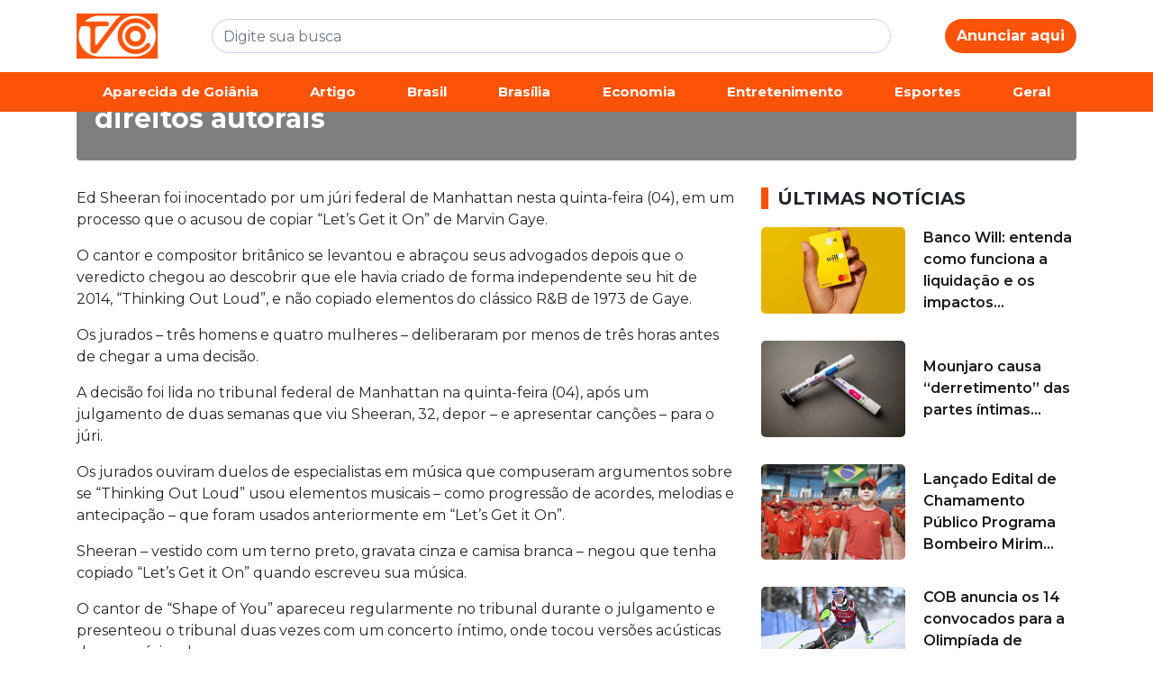

--- FILE ---
content_type: text/html; charset=UTF-8
request_url: https://tvcentroeste.com.br/entretenimento/ed-sheeran-inocentado-pelo-juri-de-nova-york-em-processo-de-direitos-autorais/
body_size: 9921
content:
<!doctype html>
<html lang="pt-BR">

<head>
    <meta UTF-8>
    <meta name="viewport" content="width=device-width, initial-scale=1, shrink-to-fit=no">

    <link rel="stylesheet" href="https://cdn.jsdelivr.net/npm/bootstrap@4.6.2/dist/css/bootstrap.min.css">

    <link rel="stylesheet" href="https://tvcentroeste.com.br/wp-content/themes/kodev-noticias/style.css">
    <link rel="stylesheet" href="https://tvcentroeste.com.br/wp-content/themes/kodev-noticias/css/uikit.css">
    <script src="https://kit.fontawesome.com/80a0ac9472.js" crossorigin="anonymous"></script>
    <link rel="stylesheet" href="https://tvcentroeste.com.br/wp-content/themes/kodev-noticias/css/owl.carousel.css">
    <link rel="stylesheet" href="https://tvcentroeste.com.br/wp-content/themes/kodev-noticias/css/owl.theme.default.css">

    <style>
        :root {
            --cor: #fd5308        }
    </style>

    <!-- Google tag (gtag.js) --> 
	<script async src="https://www.googletagmanager.com/gtag/js?id=G-LC20DJRGX2"></script>
	<script> 
		window.dataLayer = window.dataLayer || [];
		function gtag()
		{dataLayer.push(arguments);
		} gtag('js', new Date());
		gtag('config', 'G-LC20DJRGX2');
	</script>

    <title>Ed Sheeran inocentado pelo júri de Nova York em processo de direitos autorais &#8211; TV CENTROESTE</title>
<meta name='robots' content='max-image-preview:large' />
<link rel="alternate" type="application/rss+xml" title="Feed de comentários para TV CENTROESTE &raquo; Ed Sheeran inocentado pelo júri de Nova York em processo de direitos autorais" href="https://tvcentroeste.com.br/entretenimento/ed-sheeran-inocentado-pelo-juri-de-nova-york-em-processo-de-direitos-autorais/feed/" />
<link rel="alternate" title="oEmbed (JSON)" type="application/json+oembed" href="https://tvcentroeste.com.br/wp-json/oembed/1.0/embed?url=https%3A%2F%2Ftvcentroeste.com.br%2Fentretenimento%2Fed-sheeran-inocentado-pelo-juri-de-nova-york-em-processo-de-direitos-autorais%2F" />
<link rel="alternate" title="oEmbed (XML)" type="text/xml+oembed" href="https://tvcentroeste.com.br/wp-json/oembed/1.0/embed?url=https%3A%2F%2Ftvcentroeste.com.br%2Fentretenimento%2Fed-sheeran-inocentado-pelo-juri-de-nova-york-em-processo-de-direitos-autorais%2F&#038;format=xml" />
<style id='wp-img-auto-sizes-contain-inline-css' type='text/css'>
img:is([sizes=auto i],[sizes^="auto," i]){contain-intrinsic-size:3000px 1500px}
/*# sourceURL=wp-img-auto-sizes-contain-inline-css */
</style>
<style id='wp-emoji-styles-inline-css' type='text/css'>

	img.wp-smiley, img.emoji {
		display: inline !important;
		border: none !important;
		box-shadow: none !important;
		height: 1em !important;
		width: 1em !important;
		margin: 0 0.07em !important;
		vertical-align: -0.1em !important;
		background: none !important;
		padding: 0 !important;
	}
/*# sourceURL=wp-emoji-styles-inline-css */
</style>
<style id='wp-block-library-inline-css' type='text/css'>
:root{--wp-block-synced-color:#7a00df;--wp-block-synced-color--rgb:122,0,223;--wp-bound-block-color:var(--wp-block-synced-color);--wp-editor-canvas-background:#ddd;--wp-admin-theme-color:#007cba;--wp-admin-theme-color--rgb:0,124,186;--wp-admin-theme-color-darker-10:#006ba1;--wp-admin-theme-color-darker-10--rgb:0,107,160.5;--wp-admin-theme-color-darker-20:#005a87;--wp-admin-theme-color-darker-20--rgb:0,90,135;--wp-admin-border-width-focus:2px}@media (min-resolution:192dpi){:root{--wp-admin-border-width-focus:1.5px}}.wp-element-button{cursor:pointer}:root .has-very-light-gray-background-color{background-color:#eee}:root .has-very-dark-gray-background-color{background-color:#313131}:root .has-very-light-gray-color{color:#eee}:root .has-very-dark-gray-color{color:#313131}:root .has-vivid-green-cyan-to-vivid-cyan-blue-gradient-background{background:linear-gradient(135deg,#00d084,#0693e3)}:root .has-purple-crush-gradient-background{background:linear-gradient(135deg,#34e2e4,#4721fb 50%,#ab1dfe)}:root .has-hazy-dawn-gradient-background{background:linear-gradient(135deg,#faaca8,#dad0ec)}:root .has-subdued-olive-gradient-background{background:linear-gradient(135deg,#fafae1,#67a671)}:root .has-atomic-cream-gradient-background{background:linear-gradient(135deg,#fdd79a,#004a59)}:root .has-nightshade-gradient-background{background:linear-gradient(135deg,#330968,#31cdcf)}:root .has-midnight-gradient-background{background:linear-gradient(135deg,#020381,#2874fc)}:root{--wp--preset--font-size--normal:16px;--wp--preset--font-size--huge:42px}.has-regular-font-size{font-size:1em}.has-larger-font-size{font-size:2.625em}.has-normal-font-size{font-size:var(--wp--preset--font-size--normal)}.has-huge-font-size{font-size:var(--wp--preset--font-size--huge)}.has-text-align-center{text-align:center}.has-text-align-left{text-align:left}.has-text-align-right{text-align:right}.has-fit-text{white-space:nowrap!important}#end-resizable-editor-section{display:none}.aligncenter{clear:both}.items-justified-left{justify-content:flex-start}.items-justified-center{justify-content:center}.items-justified-right{justify-content:flex-end}.items-justified-space-between{justify-content:space-between}.screen-reader-text{border:0;clip-path:inset(50%);height:1px;margin:-1px;overflow:hidden;padding:0;position:absolute;width:1px;word-wrap:normal!important}.screen-reader-text:focus{background-color:#ddd;clip-path:none;color:#444;display:block;font-size:1em;height:auto;left:5px;line-height:normal;padding:15px 23px 14px;text-decoration:none;top:5px;width:auto;z-index:100000}html :where(.has-border-color){border-style:solid}html :where([style*=border-top-color]){border-top-style:solid}html :where([style*=border-right-color]){border-right-style:solid}html :where([style*=border-bottom-color]){border-bottom-style:solid}html :where([style*=border-left-color]){border-left-style:solid}html :where([style*=border-width]){border-style:solid}html :where([style*=border-top-width]){border-top-style:solid}html :where([style*=border-right-width]){border-right-style:solid}html :where([style*=border-bottom-width]){border-bottom-style:solid}html :where([style*=border-left-width]){border-left-style:solid}html :where(img[class*=wp-image-]){height:auto;max-width:100%}:where(figure){margin:0 0 1em}html :where(.is-position-sticky){--wp-admin--admin-bar--position-offset:var(--wp-admin--admin-bar--height,0px)}@media screen and (max-width:600px){html :where(.is-position-sticky){--wp-admin--admin-bar--position-offset:0px}}

/*# sourceURL=wp-block-library-inline-css */
</style><style id='global-styles-inline-css' type='text/css'>
:root{--wp--preset--aspect-ratio--square: 1;--wp--preset--aspect-ratio--4-3: 4/3;--wp--preset--aspect-ratio--3-4: 3/4;--wp--preset--aspect-ratio--3-2: 3/2;--wp--preset--aspect-ratio--2-3: 2/3;--wp--preset--aspect-ratio--16-9: 16/9;--wp--preset--aspect-ratio--9-16: 9/16;--wp--preset--color--black: #000000;--wp--preset--color--cyan-bluish-gray: #abb8c3;--wp--preset--color--white: #ffffff;--wp--preset--color--pale-pink: #f78da7;--wp--preset--color--vivid-red: #cf2e2e;--wp--preset--color--luminous-vivid-orange: #ff6900;--wp--preset--color--luminous-vivid-amber: #fcb900;--wp--preset--color--light-green-cyan: #7bdcb5;--wp--preset--color--vivid-green-cyan: #00d084;--wp--preset--color--pale-cyan-blue: #8ed1fc;--wp--preset--color--vivid-cyan-blue: #0693e3;--wp--preset--color--vivid-purple: #9b51e0;--wp--preset--gradient--vivid-cyan-blue-to-vivid-purple: linear-gradient(135deg,rgb(6,147,227) 0%,rgb(155,81,224) 100%);--wp--preset--gradient--light-green-cyan-to-vivid-green-cyan: linear-gradient(135deg,rgb(122,220,180) 0%,rgb(0,208,130) 100%);--wp--preset--gradient--luminous-vivid-amber-to-luminous-vivid-orange: linear-gradient(135deg,rgb(252,185,0) 0%,rgb(255,105,0) 100%);--wp--preset--gradient--luminous-vivid-orange-to-vivid-red: linear-gradient(135deg,rgb(255,105,0) 0%,rgb(207,46,46) 100%);--wp--preset--gradient--very-light-gray-to-cyan-bluish-gray: linear-gradient(135deg,rgb(238,238,238) 0%,rgb(169,184,195) 100%);--wp--preset--gradient--cool-to-warm-spectrum: linear-gradient(135deg,rgb(74,234,220) 0%,rgb(151,120,209) 20%,rgb(207,42,186) 40%,rgb(238,44,130) 60%,rgb(251,105,98) 80%,rgb(254,248,76) 100%);--wp--preset--gradient--blush-light-purple: linear-gradient(135deg,rgb(255,206,236) 0%,rgb(152,150,240) 100%);--wp--preset--gradient--blush-bordeaux: linear-gradient(135deg,rgb(254,205,165) 0%,rgb(254,45,45) 50%,rgb(107,0,62) 100%);--wp--preset--gradient--luminous-dusk: linear-gradient(135deg,rgb(255,203,112) 0%,rgb(199,81,192) 50%,rgb(65,88,208) 100%);--wp--preset--gradient--pale-ocean: linear-gradient(135deg,rgb(255,245,203) 0%,rgb(182,227,212) 50%,rgb(51,167,181) 100%);--wp--preset--gradient--electric-grass: linear-gradient(135deg,rgb(202,248,128) 0%,rgb(113,206,126) 100%);--wp--preset--gradient--midnight: linear-gradient(135deg,rgb(2,3,129) 0%,rgb(40,116,252) 100%);--wp--preset--font-size--small: 13px;--wp--preset--font-size--medium: 20px;--wp--preset--font-size--large: 36px;--wp--preset--font-size--x-large: 42px;--wp--preset--spacing--20: 0.44rem;--wp--preset--spacing--30: 0.67rem;--wp--preset--spacing--40: 1rem;--wp--preset--spacing--50: 1.5rem;--wp--preset--spacing--60: 2.25rem;--wp--preset--spacing--70: 3.38rem;--wp--preset--spacing--80: 5.06rem;--wp--preset--shadow--natural: 6px 6px 9px rgba(0, 0, 0, 0.2);--wp--preset--shadow--deep: 12px 12px 50px rgba(0, 0, 0, 0.4);--wp--preset--shadow--sharp: 6px 6px 0px rgba(0, 0, 0, 0.2);--wp--preset--shadow--outlined: 6px 6px 0px -3px rgb(255, 255, 255), 6px 6px rgb(0, 0, 0);--wp--preset--shadow--crisp: 6px 6px 0px rgb(0, 0, 0);}:where(.is-layout-flex){gap: 0.5em;}:where(.is-layout-grid){gap: 0.5em;}body .is-layout-flex{display: flex;}.is-layout-flex{flex-wrap: wrap;align-items: center;}.is-layout-flex > :is(*, div){margin: 0;}body .is-layout-grid{display: grid;}.is-layout-grid > :is(*, div){margin: 0;}:where(.wp-block-columns.is-layout-flex){gap: 2em;}:where(.wp-block-columns.is-layout-grid){gap: 2em;}:where(.wp-block-post-template.is-layout-flex){gap: 1.25em;}:where(.wp-block-post-template.is-layout-grid){gap: 1.25em;}.has-black-color{color: var(--wp--preset--color--black) !important;}.has-cyan-bluish-gray-color{color: var(--wp--preset--color--cyan-bluish-gray) !important;}.has-white-color{color: var(--wp--preset--color--white) !important;}.has-pale-pink-color{color: var(--wp--preset--color--pale-pink) !important;}.has-vivid-red-color{color: var(--wp--preset--color--vivid-red) !important;}.has-luminous-vivid-orange-color{color: var(--wp--preset--color--luminous-vivid-orange) !important;}.has-luminous-vivid-amber-color{color: var(--wp--preset--color--luminous-vivid-amber) !important;}.has-light-green-cyan-color{color: var(--wp--preset--color--light-green-cyan) !important;}.has-vivid-green-cyan-color{color: var(--wp--preset--color--vivid-green-cyan) !important;}.has-pale-cyan-blue-color{color: var(--wp--preset--color--pale-cyan-blue) !important;}.has-vivid-cyan-blue-color{color: var(--wp--preset--color--vivid-cyan-blue) !important;}.has-vivid-purple-color{color: var(--wp--preset--color--vivid-purple) !important;}.has-black-background-color{background-color: var(--wp--preset--color--black) !important;}.has-cyan-bluish-gray-background-color{background-color: var(--wp--preset--color--cyan-bluish-gray) !important;}.has-white-background-color{background-color: var(--wp--preset--color--white) !important;}.has-pale-pink-background-color{background-color: var(--wp--preset--color--pale-pink) !important;}.has-vivid-red-background-color{background-color: var(--wp--preset--color--vivid-red) !important;}.has-luminous-vivid-orange-background-color{background-color: var(--wp--preset--color--luminous-vivid-orange) !important;}.has-luminous-vivid-amber-background-color{background-color: var(--wp--preset--color--luminous-vivid-amber) !important;}.has-light-green-cyan-background-color{background-color: var(--wp--preset--color--light-green-cyan) !important;}.has-vivid-green-cyan-background-color{background-color: var(--wp--preset--color--vivid-green-cyan) !important;}.has-pale-cyan-blue-background-color{background-color: var(--wp--preset--color--pale-cyan-blue) !important;}.has-vivid-cyan-blue-background-color{background-color: var(--wp--preset--color--vivid-cyan-blue) !important;}.has-vivid-purple-background-color{background-color: var(--wp--preset--color--vivid-purple) !important;}.has-black-border-color{border-color: var(--wp--preset--color--black) !important;}.has-cyan-bluish-gray-border-color{border-color: var(--wp--preset--color--cyan-bluish-gray) !important;}.has-white-border-color{border-color: var(--wp--preset--color--white) !important;}.has-pale-pink-border-color{border-color: var(--wp--preset--color--pale-pink) !important;}.has-vivid-red-border-color{border-color: var(--wp--preset--color--vivid-red) !important;}.has-luminous-vivid-orange-border-color{border-color: var(--wp--preset--color--luminous-vivid-orange) !important;}.has-luminous-vivid-amber-border-color{border-color: var(--wp--preset--color--luminous-vivid-amber) !important;}.has-light-green-cyan-border-color{border-color: var(--wp--preset--color--light-green-cyan) !important;}.has-vivid-green-cyan-border-color{border-color: var(--wp--preset--color--vivid-green-cyan) !important;}.has-pale-cyan-blue-border-color{border-color: var(--wp--preset--color--pale-cyan-blue) !important;}.has-vivid-cyan-blue-border-color{border-color: var(--wp--preset--color--vivid-cyan-blue) !important;}.has-vivid-purple-border-color{border-color: var(--wp--preset--color--vivid-purple) !important;}.has-vivid-cyan-blue-to-vivid-purple-gradient-background{background: var(--wp--preset--gradient--vivid-cyan-blue-to-vivid-purple) !important;}.has-light-green-cyan-to-vivid-green-cyan-gradient-background{background: var(--wp--preset--gradient--light-green-cyan-to-vivid-green-cyan) !important;}.has-luminous-vivid-amber-to-luminous-vivid-orange-gradient-background{background: var(--wp--preset--gradient--luminous-vivid-amber-to-luminous-vivid-orange) !important;}.has-luminous-vivid-orange-to-vivid-red-gradient-background{background: var(--wp--preset--gradient--luminous-vivid-orange-to-vivid-red) !important;}.has-very-light-gray-to-cyan-bluish-gray-gradient-background{background: var(--wp--preset--gradient--very-light-gray-to-cyan-bluish-gray) !important;}.has-cool-to-warm-spectrum-gradient-background{background: var(--wp--preset--gradient--cool-to-warm-spectrum) !important;}.has-blush-light-purple-gradient-background{background: var(--wp--preset--gradient--blush-light-purple) !important;}.has-blush-bordeaux-gradient-background{background: var(--wp--preset--gradient--blush-bordeaux) !important;}.has-luminous-dusk-gradient-background{background: var(--wp--preset--gradient--luminous-dusk) !important;}.has-pale-ocean-gradient-background{background: var(--wp--preset--gradient--pale-ocean) !important;}.has-electric-grass-gradient-background{background: var(--wp--preset--gradient--electric-grass) !important;}.has-midnight-gradient-background{background: var(--wp--preset--gradient--midnight) !important;}.has-small-font-size{font-size: var(--wp--preset--font-size--small) !important;}.has-medium-font-size{font-size: var(--wp--preset--font-size--medium) !important;}.has-large-font-size{font-size: var(--wp--preset--font-size--large) !important;}.has-x-large-font-size{font-size: var(--wp--preset--font-size--x-large) !important;}
/*# sourceURL=global-styles-inline-css */
</style>

<style id='classic-theme-styles-inline-css' type='text/css'>
/*! This file is auto-generated */
.wp-block-button__link{color:#fff;background-color:#32373c;border-radius:9999px;box-shadow:none;text-decoration:none;padding:calc(.667em + 2px) calc(1.333em + 2px);font-size:1.125em}.wp-block-file__button{background:#32373c;color:#fff;text-decoration:none}
/*# sourceURL=/wp-includes/css/classic-themes.min.css */
</style>
<link rel="https://api.w.org/" href="https://tvcentroeste.com.br/wp-json/" /><link rel="alternate" title="JSON" type="application/json" href="https://tvcentroeste.com.br/wp-json/wp/v2/posts/4168" /><link rel="EditURI" type="application/rsd+xml" title="RSD" href="https://tvcentroeste.com.br/xmlrpc.php?rsd" />

<link rel="canonical" href="https://tvcentroeste.com.br/entretenimento/ed-sheeran-inocentado-pelo-juri-de-nova-york-em-processo-de-direitos-autorais/" />
<link rel='shortlink' href='https://tvcentroeste.com.br/?p=4168' />
</head>

<body>

<div class="container">
	<div class="row">
		<div class="col-md-12 text-center">
										 <!-- 728X90 - ALEGO [javascript] -->
<script type="text/javascript">
var rnd = window.rnd || Math.floor(Math.random()*10e6);
var pid706126 = window.pid706126 || rnd;
var plc706126 = window.plc706126 || 0;
var abkw = window.abkw || '';
var absrc = 'https://ads.metrike.link/adserve/;ID=181570;size=728x90;setID=706126;type=js;sw='+screen.width+';sh='+screen.height+';spr='+window.devicePixelRatio+';kw='+abkw+';pid='+pid706126+';place='+(plc706126++)+';rnd='+rnd+';click=CLICK_MACRO_PLACEHOLDER';
document.write('<scr'+'ipt src="'+absrc+'" type="text/javascript"></scr'+'ipt>');
</script>
		</div>
	</div>
	</div>
					
    <header class="d-md-none d-lg-block d-none d-sm-block" id="desktop" uk-sticky>
        <div class="header-desk">
            <div class="container">
                <div class="d-flex justify-content-between">
                    <div class="logo">
                        <a href="https://tvcentroeste.com.br">
                            <img src="https://tvcentroeste.com.br/wp-content/uploads/2024/02/Screenshot_1.png" alt="">
                        </a>
                    </div>
                    <div class="buscar flex-fill align-self-center">
                        <form role="search" method="get" id="searchform" action="https://tvcentroeste.com.br/">
    <div class="busca-box">
        <input type="text" class="form-control busca-input" value="" name="s" id="s"
            placeholder="Digite sua busca">
        <button class="busca-botao" id="searchsubmit" type="submit"><i
                class="fa-solid fa-magnifying-glass"></i></button>
    </div>
</form>                    </div>
                    <div class="anunciar align-self-center">

                                                <a href="https://wa.me/5562981278629" class="btn btn-padrao btn-rounded btn-anunciar">Anunciar aqui <i class="fa-brands fa-whatsapp"></i></a>
                    </div>
                </div>
            </div>
        </div>

        <div class="menu-desk">
            <div class="container">
                <ul class="nav justify-content-center nav-fill">
                    <li class="nav-item"><a class="nav-link" href="https://tvcentroeste.com.br/categoria/aparecida-de-goiania/">Aparecida de Goiânia</a></li><li class="nav-item"><a class="nav-link" href="https://tvcentroeste.com.br/categoria/artigo/">Artigo</a></li><li class="nav-item"><a class="nav-link" href="https://tvcentroeste.com.br/categoria/brasil/">Brasil</a></li><li class="nav-item"><a class="nav-link" href="https://tvcentroeste.com.br/categoria/brasilia/">Brasília</a></li><li class="nav-item"><a class="nav-link" href="https://tvcentroeste.com.br/categoria/economia/">Economia</a></li><li class="nav-item"><a class="nav-link" href="https://tvcentroeste.com.br/categoria/entretenimento/">Entretenimento</a></li><li class="nav-item"><a class="nav-link" href="https://tvcentroeste.com.br/categoria/esportes/">Esportes</a></li><li class="nav-item"><a class="nav-link" href="https://tvcentroeste.com.br/categoria/geral/">Geral</a></li>                </ul>

            </div>
        </div>
    </header>

    <!-- Mobile -->
    <header class="d-md-block d-lg-none">
        <div class="container">
            <div class="row">
                <div class="col-md-12">
                    <div class="d-flex justify-content-between">
                        <div class="logo-mobile mr-2">
                            <a href="https://tvcentroeste.com.br">
                                <img src="https://tvcentroeste.com.br/wp-content/uploads/2024/02/Screenshot_1.png" alt="">
                            </a>
                        </div>
                        <div class="busca-mobile align-self-center mr-2">
                            <form role="search" method="get" id="searchform" action="https://tvcentroeste.com.br/">
    <div class="busca-box">
        <input type="text" class="form-control busca-input" value="" name="s" id="s"
            placeholder="Digite sua busca">
        <button class="busca-botao" id="searchsubmit" type="submit"><i
                class="fa-solid fa-magnifying-glass"></i></button>
    </div>
</form>                        </div>
                        <div class="menu-mobile align-self-center">
                            <a href="#abrir-menu" uk-toggle>
                                <i class="fa-solid fa-bars"></i>
                            </a>
                        </div>
                    </div>

                    <div id="abrir-menu" uk-offcanvas="flip: true; overlay: true">
                        <div class="uk-offcanvas-bar" id="bg-menu">

                            <button class="uk-offcanvas-close" type="button" uk-close></button>

                            <div class="menu-mobile-lista">
                                <div class="menu-mobile-lista-titulo">
                                    Categorias
                                </div>
                                <ul>
                                    <li><a href="https://tvcentroeste.com.br/categoria/aparecida-de-goiania/">Aparecida de Goiânia</a></li><li><a href="https://tvcentroeste.com.br/categoria/artigo/">Artigo</a></li><li><a href="https://tvcentroeste.com.br/categoria/brasil/">Brasil</a></li><li><a href="https://tvcentroeste.com.br/categoria/brasilia/">Brasília</a></li><li><a href="https://tvcentroeste.com.br/categoria/economia/">Economia</a></li><li><a href="https://tvcentroeste.com.br/categoria/entretenimento/">Entretenimento</a></li><li><a href="https://tvcentroeste.com.br/categoria/esportes/">Esportes</a></li><li><a href="https://tvcentroeste.com.br/categoria/geral/">Geral</a></li><li><a href="https://tvcentroeste.com.br/categoria/goiania/">Goiânia</a></li><li><a href="https://tvcentroeste.com.br/categoria/goias/">Goiás</a></li><li><a href="https://tvcentroeste.com.br/categoria/justica/">Justiça</a></li><li><a href="https://tvcentroeste.com.br/categoria/mundo/">Mundo</a></li><li><a href="https://tvcentroeste.com.br/categoria/noticias/">Notícias</a></li><li><a href="https://tvcentroeste.com.br/categoria/policia/">Polícia</a></li><li><a href="https://tvcentroeste.com.br/categoria/politica/">Política</a></li><li><a href="https://tvcentroeste.com.br/categoria/saude/">Saúde</a></li>
                                </ul>
                            </div>

                            <div class="menu-mobile-lista">
                                <div class="menu-mobile-lista-titulo">
                                    Mais informações
                                </div>
                                <ul>
                                    <li><a href="https://tvcentroeste.com.br/sobre-nos">Sobre nós</a></li>
                                    <li><a href="https://tvcentroeste.com.br/politica-de-privacidade">Política de
                                            privacidade</a></li>
                                    <li><a href="https://tvcentroeste.com.br/expediente">Expediente</a></li>
                                </ul>
                            </div>
                        </div>
                    </div>
                </div>
            </div>
        </div>
    </header><main>
    <section class="pagina-single">
                <div class="container">
            <div class="row">
                <div class="col-md-12">
                    <div class="box-info-single">
                        <div class="box-capa-single">
                            <img src=""
                                class="img-fluid cover box-capa-single__img rounded" alt="">
                        </div>
                        <div class="box-capa-titulo rounded-bottom">
                            <h1>Ed Sheeran inocentado pelo júri de Nova York em processo de direitos autorais</h1>
                        </div>
                    </div>
                </div>
            </div>

            <div class="row">
                <div class="col-md-8">
                    <div class="box-single-conteudo">
                        <p><span>Ed Sheeran foi inocentado por um júri federal de Manhattan nesta quinta-feira (04), em um processo que o acusou de copiar “Let&#8217;s Get it On” de Marvin Gaye.</span></p>
<p><span>O cantor e compositor britânico se levantou e abraçou seus advogados depois que o veredicto chegou ao descobrir que ele havia criado de forma independente seu hit de 2014, &#8220;Thinking Out Loud&#8221;, e não copiado elementos do clássico R&amp;B de 1973 de Gaye.</span></p>
<p><span>Os jurados &#8211; três homens e quatro mulheres &#8211; deliberaram por menos de três horas antes de chegar a uma decisão.</span></p>
<p><span>A decisão foi lida no tribunal federal de Manhattan na quinta-feira (04), após um julgamento de duas semanas que viu Sheeran, 32, depor &#8211; e apresentar canções &#8211; para o júri.</span></p>
<p><span>Os jurados ouviram duelos de especialistas em música que compuseram argumentos sobre se “Thinking Out Loud” usou elementos musicais – como progressão de acordes, melodias e antecipação – que foram usados ​​anteriormente em “Let&#8217;s Get it On”.</span></p>
<p><span>Sheeran &#8211; vestido com um terno preto, gravata cinza e camisa branca &#8211; negou que tenha copiado &#8220;Let&#8217;s Get it On&#8221; quando escreveu sua música.</span></p>
<p><span>O cantor de “Shape of You” apareceu regularmente no tribunal durante o julgamento e presenteou o tribunal duas vezes com um concerto íntimo, onde tocou versões acústicas de sua música de sucesso.</span></p>
<p><span>Ele testemunhou que abandonaria sua carreira musical se os queixosos ganhassem a propriedade da progressão de acordes apresentada em &#8220;Thinking Out Loud&#8221;.</span></p>
<p><span>A decisão vem depois que ambos os lados encerraram os argumentos finais na quarta-feira.</span></p>
<p><span>Sheeran estava sendo processado pelos herdeiros de Ed Townsend, o co-autor da sempre popular canção de Gaye.</span></p>
<p><span>Kathryn Townsend Griffin &#8211; a filha do falecido Townsend &#8211; alegou em um processo de 2017 que Sheeran roubou partes do hit de seu pai para usar em sua própria música.</span></p>
<p><span>O júri foi encarregado de determinar se Sheeran deveria ser responsabilizado por violação de direitos autorais. </span><span>Se os jurados tivessem decidido contra Sheeran, um segundo julgamento teria sido realizado para determinar o valor dos danos devidos à família Townsend.</span></p>
<p>Sua popularidade estava presente dentro do prédio do tribunal, desde fãs pedindo autógrafos nos corredores do tribunal até um funcionário do refeitório posando para uma selfie uma manhã.</p>
<p>Com informações Ny Post</p>

		<style type="text/css">
			#gallery-1 {
				margin: auto;
			}
			#gallery-1 .gallery-item {
				float: left;
				margin-top: 10px;
				text-align: center;
				width: 33%;
			}
			#gallery-1 img {
				border: 2px solid #cfcfcf;
			}
			#gallery-1 .gallery-caption {
				margin-left: 0;
			}
			/* see gallery_shortcode() in wp-includes/media.php */
		</style>
		<div id='gallery-1' class='gallery galleryid-4168 gallery-columns-3 gallery-size-thumbnail'><dl class='gallery-item'>
			<dt class='gallery-icon landscape'>
				<a href='https://tvcentroeste.com.br/entretenimento/ed-sheeran-inocentado-pelo-juri-de-nova-york-em-processo-de-direitos-autorais/attachment/nypichpdpict000010591661/'><img decoding="async" width="150" height="100" src="https://tvcentroeste.com.br/wp-content/uploads/2023/05/NYPICHPDPICT000010591661.webp" class="attachment-thumbnail size-thumbnail" alt="" aria-describedby="gallery-1-4170" /></a>
			</dt>
				<dd class='wp-caption-text gallery-caption' id='gallery-1-4170'>
				Um júri federal de Manhattan inocentou Ed Sheeran no processo de direitos autorais.
REUTERS
				</dd></dl><dl class='gallery-item'>
			<dt class='gallery-icon landscape'>
				<a href='https://tvcentroeste.com.br/entretenimento/ed-sheeran-inocentado-pelo-juri-de-nova-york-em-processo-de-direitos-autorais/attachment/nypichpdpict000010584200/'><img decoding="async" width="150" height="100" src="https://tvcentroeste.com.br/wp-content/uploads/2023/05/NYPICHPDPICT000010584200.webp" class="attachment-thumbnail size-thumbnail" alt="" aria-describedby="gallery-1-4171" /></a>
			</dt>
				<dd class='wp-caption-text gallery-caption' id='gallery-1-4171'>
				O júri concluiu que Sheeran criou de forma independente seu hit de 2014, &#8220;Thinking Out Loud&#8221;.
Foto de Michael M. Santiago/Getty Images
				</dd></dl><dl class='gallery-item'>
			<dt class='gallery-icon landscape'>
				<a href='https://tvcentroeste.com.br/entretenimento/ed-sheeran-inocentado-pelo-juri-de-nova-york-em-processo-de-direitos-autorais/attachment/nypichpdpict000010583140/'><img decoding="async" width="150" height="100" src="https://tvcentroeste.com.br/wp-content/uploads/2023/05/NYPICHPDPICT000010583140.webp" class="attachment-thumbnail size-thumbnail" alt="" aria-describedby="gallery-1-4172" /></a>
			</dt>
				<dd class='wp-caption-text gallery-caption' id='gallery-1-4172'>
				Sheeran chegando ao Moynihan Courthouse em Manhattan em 4 de maio de 2023.
Alec Tabak para NY Post
				</dd></dl><br style="clear: both" /><dl class='gallery-item'>
			<dt class='gallery-icon landscape'>
				<a href='https://tvcentroeste.com.br/entretenimento/ed-sheeran-inocentado-pelo-juri-de-nova-york-em-processo-de-direitos-autorais/attachment/nypichpdpict000010582859/'><img loading="lazy" decoding="async" width="150" height="100" src="https://tvcentroeste.com.br/wp-content/uploads/2023/05/NYPICHPDPICT000010582859.webp" class="attachment-thumbnail size-thumbnail" alt="" aria-describedby="gallery-1-4173" /></a>
			</dt>
				<dd class='wp-caption-text gallery-caption' id='gallery-1-4173'>
				Kathryn Townsend Griffin, filha de Ed Townsend, alegou em um processo de 2017 que Sheeran roubou partes de &#8220;Let&#8217;s Get it On&#8221;.
PA
				</dd></dl><dl class='gallery-item'>
			<dt class='gallery-icon landscape'>
				<a href='https://tvcentroeste.com.br/entretenimento/ed-sheeran-inocentado-pelo-juri-de-nova-york-em-processo-de-direitos-autorais/attachment/nypichpdpict000010180919/'><img loading="lazy" decoding="async" width="150" height="102" src="https://tvcentroeste.com.br/wp-content/uploads/2023/05/NYPICHPDPICT000010180919.webp" class="attachment-thumbnail size-thumbnail" alt="" aria-describedby="gallery-1-4174" /></a>
			</dt>
				<dd class='wp-caption-text gallery-caption' id='gallery-1-4174'>
				O caso determinou se &#8220;Thinking Out Loud&#8221; usou elementos musicais que foram usados ​​anteriormente em &#8220;Let&#8217;s Get it On&#8221; de Marvin Gaye.
Getty Images
				</dd></dl>
			<br style='clear: both' />
		</div>

                    </div>
                                    </div>


                <div class="col-md-4">
                    <div class="box-ultimas-noticias">
                        <h1 class="titulo">Últimas notícias</h1>

                                                
                        <div class="mais-lidas-box">
                            <div class="row">
                                <div class="col-6">
                                    <a href="https://tvcentroeste.com.br/economia/banco-will-entenda-como-funciona-a-liquidacao-e-os-impactos-da-medida/">
                                        <img src="https://tvcentroeste.com.br/wp-content/uploads/2026/01/cartao-will-bank-1024x576-1.webp"
                                            class="img-fluid cover mais-lidas__img" alt="">
                                    </a>
                                </div>
                                <div class="col-6 align-self-center">

                                    
                                    <div class="mais-lidas-titulo">
                                        <a href="https://tvcentroeste.com.br/economia/banco-will-entenda-como-funciona-a-liquidacao-e-os-impactos-da-medida/">Banco Will: entenda como funciona a liquidação e os impactos...</a>
                                    </div>
                                </div>
                            </div>
                        </div>

                        
                        <div class="mais-lidas-box">
                            <div class="row">
                                <div class="col-6">
                                    <a href="https://tvcentroeste.com.br/artigo/mounjaro-causa-derretimento-das-partes-intimas-especialista-esclarece-efeito-colateral/">
                                        <img src="https://tvcentroeste.com.br/wp-content/uploads/2026/01/mounjaro.jpeg"
                                            class="img-fluid cover mais-lidas__img" alt="">
                                    </a>
                                </div>
                                <div class="col-6 align-self-center">

                                    
                                    <div class="mais-lidas-titulo">
                                        <a href="https://tvcentroeste.com.br/artigo/mounjaro-causa-derretimento-das-partes-intimas-especialista-esclarece-efeito-colateral/">Mounjaro causa &#8220;derretimento&#8221; das partes íntimas...</a>
                                    </div>
                                </div>
                            </div>
                        </div>

                        
                        <div class="mais-lidas-box">
                            <div class="row">
                                <div class="col-6">
                                    <a href="https://tvcentroeste.com.br/goias/lancado-edital-de-chamamento-publico-programa-bombeiro-mirim-itinerante/">
                                        <img src="https://tvcentroeste.com.br/wp-content/uploads/2026/01/CBMGO_BOMBEIRO_MIRIM_PROEBOM_ITINERANTE.jpeg"
                                            class="img-fluid cover mais-lidas__img" alt="">
                                    </a>
                                </div>
                                <div class="col-6 align-self-center">

                                    
                                    <div class="mais-lidas-titulo">
                                        <a href="https://tvcentroeste.com.br/goias/lancado-edital-de-chamamento-publico-programa-bombeiro-mirim-itinerante/">Lançado Edital de Chamamento Público Programa Bombeiro Mirim...</a>
                                    </div>
                                </div>
                            </div>
                        </div>

                        
                        <div class="mais-lidas-box">
                            <div class="row">
                                <div class="col-6">
                                    <a href="https://tvcentroeste.com.br/esportes/cob-anuncia-os-14-convocados-para-a-olimpiada-de-inverno-milao-cortina/">
                                        <img src="https://tvcentroeste.com.br/wp-content/uploads/2026/01/2025-11-16t150442z_1_lynxmpelaf08e_rtroptp_4_alpine-skiing-men.webp"
                                            class="img-fluid cover mais-lidas__img" alt="">
                                    </a>
                                </div>
                                <div class="col-6 align-self-center">

                                    
                                    <div class="mais-lidas-titulo">
                                        <a href="https://tvcentroeste.com.br/esportes/cob-anuncia-os-14-convocados-para-a-olimpiada-de-inverno-milao-cortina/">COB anuncia os 14 convocados para a Olimpíada de Inverno Mil...</a>
                                    </div>
                                </div>
                            </div>
                        </div>

                                            </div>
                </div>
            </div>
        </div>

    </section>
</main>
<footer>
    <div class="container">
        <div class="row">
            <div class="col-md-4 col-6">
                <div class="footer-lista-box">
                    <div class="footer-lista-titulo">
                        Categorias
                    </div>
                    <div class="footer-lista">
                        <ul>
                            <li><a href="https://tvcentroeste.com.br/categoria/aparecida-de-goiania/">Aparecida de Goiânia</a></li><li><a href="https://tvcentroeste.com.br/categoria/artigo/">Artigo</a></li><li><a href="https://tvcentroeste.com.br/categoria/brasil/">Brasil</a></li><li><a href="https://tvcentroeste.com.br/categoria/brasilia/">Brasília</a></li><li><a href="https://tvcentroeste.com.br/categoria/economia/">Economia</a></li><li><a href="https://tvcentroeste.com.br/categoria/entretenimento/">Entretenimento</a></li><li><a href="https://tvcentroeste.com.br/categoria/esportes/">Esportes</a></li><li><a href="https://tvcentroeste.com.br/categoria/geral/">Geral</a></li><li><a href="https://tvcentroeste.com.br/categoria/goiania/">Goiânia</a></li><li><a href="https://tvcentroeste.com.br/categoria/goias/">Goiás</a></li><li><a href="https://tvcentroeste.com.br/categoria/justica/">Justiça</a></li><li><a href="https://tvcentroeste.com.br/categoria/mundo/">Mundo</a></li><li><a href="https://tvcentroeste.com.br/categoria/noticias/">Notícias</a></li><li><a href="https://tvcentroeste.com.br/categoria/policia/">Polícia</a></li><li><a href="https://tvcentroeste.com.br/categoria/politica/">Política</a></li><li><a href="https://tvcentroeste.com.br/categoria/saude/">Saúde</a></li>                        </ul>
                    </div>
                </div>
            </div>

            <div class="col-md-4 col-6">
                <div class="footer-lista-box">
                    <div class="footer-lista-titulo">
                        Institucional
                    </div>
                    <div class="footer-lista">
                        <ul>
                            <li><a href="https://tvcentroeste.com.br/sobre-nos">Sobre nós</a></li>
                            <li><a href="https://tvcentroeste.com.br/politica-de-privacidade">Política de
                                    privacidade</a></li>
                            <li><a href="https://tvcentroeste.com.br/expediente">Expediente</a></li>
                        </ul>
                    </div>
                </div>
            </div>

            <div class="col-md-4">
                <div class="footer-lista-box">
                    <div class="footer-lista-titulo">
                        Contato
                    </div>

                    <div class="contato-box">
                        <div class="d-flex">
                            <div class="contato-icone align-self-center">
                                <i class="fa-brands fa-whatsapp"></i>
                            </div>
                            <div class="contato-conteudo">
                                <div class="contato-conteudo__titulo">WhatsApp</div>
                                <div class="contato-conteudo__texto">(62) 9 8127-8629</div>

                            </div>
                        </div>
                    </div>

                    <div class="contato-box">
                        <div class="d-flex">
                            <div class="contato-icone align-self-center">
                                <i class="fa-solid fa-envelope-open-text"></i>
                            </div>
                            <div class="contato-conteudo">
                                <div class="contato-conteudo__titulo">E-mail</div>
                                <div class="contato-conteudo__texto">tvcentroeste@gmail.com</div>
                            </div>
                        </div>
                    </div>

                </div>
            </div>
        </div>

        <div class="row">
            <div class="col-md-12">
                <div class="redes-sociais">
                    <div class="redes-sociais-titulo">Nos siga nas redes sociais</div>
                    <ul class="nav justify-content-center">
                        <li class="nav-item">
                            <a class="nav-link" href="https://www.instagram.com/tv10broficial/"
                                target="_blank">
                                <i class="fa-brands fa-instagram"></i>
                            </a>
                        </li>

                        <li class="nav-item">
                            <a class="nav-link" href="https://www.youtube.com/@tv10br"
                                target="_blank">
                                <i class="fa-brands fa-youtube"></i>
                            </a>
                        </li>
                    </ul>
                </div>

                <div class="copy">
                    &copy; 2026 TV CENTROESTE - Todos os direitos reservados.
                </div>
            </div>
        </div>
    </div>
</footer>

<script src="https://cdn.jsdelivr.net/npm/jquery@3.5.1/dist/jquery.slim.min.js"></script>
<script src="https://cdn.jsdelivr.net/npm/bootstrap@4.6.2/dist/js/bootstrap.bundle.min.js"></script>
<script src="https://tvcentroeste.com.br/wp-content/themes/kodev-noticias/js/uikit.js"></script>
<script src="https://tvcentroeste.com.br/wp-content/themes/kodev-noticias/js/owl.carousel.min.js"></script>
<script src="https://tvcentroeste.com.br/wp-content/themes/kodev-noticias/js/slider.js"></script>


<script>

</script>

<script type="speculationrules">
{"prefetch":[{"source":"document","where":{"and":[{"href_matches":"/*"},{"not":{"href_matches":["/wp-*.php","/wp-admin/*","/wp-content/uploads/*","/wp-content/*","/wp-content/plugins/*","/wp-content/themes/kodev-noticias/*","/*\\?(.+)"]}},{"not":{"selector_matches":"a[rel~=\"nofollow\"]"}},{"not":{"selector_matches":".no-prefetch, .no-prefetch a"}}]},"eagerness":"conservative"}]}
</script>
<script id="wp-emoji-settings" type="application/json">
{"baseUrl":"https://s.w.org/images/core/emoji/17.0.2/72x72/","ext":".png","svgUrl":"https://s.w.org/images/core/emoji/17.0.2/svg/","svgExt":".svg","source":{"concatemoji":"https://tvcentroeste.com.br/wp-includes/js/wp-emoji-release.min.js?ver=6.9"}}
</script>
<script type="module">
/* <![CDATA[ */
/*! This file is auto-generated */
const a=JSON.parse(document.getElementById("wp-emoji-settings").textContent),o=(window._wpemojiSettings=a,"wpEmojiSettingsSupports"),s=["flag","emoji"];function i(e){try{var t={supportTests:e,timestamp:(new Date).valueOf()};sessionStorage.setItem(o,JSON.stringify(t))}catch(e){}}function c(e,t,n){e.clearRect(0,0,e.canvas.width,e.canvas.height),e.fillText(t,0,0);t=new Uint32Array(e.getImageData(0,0,e.canvas.width,e.canvas.height).data);e.clearRect(0,0,e.canvas.width,e.canvas.height),e.fillText(n,0,0);const a=new Uint32Array(e.getImageData(0,0,e.canvas.width,e.canvas.height).data);return t.every((e,t)=>e===a[t])}function p(e,t){e.clearRect(0,0,e.canvas.width,e.canvas.height),e.fillText(t,0,0);var n=e.getImageData(16,16,1,1);for(let e=0;e<n.data.length;e++)if(0!==n.data[e])return!1;return!0}function u(e,t,n,a){switch(t){case"flag":return n(e,"\ud83c\udff3\ufe0f\u200d\u26a7\ufe0f","\ud83c\udff3\ufe0f\u200b\u26a7\ufe0f")?!1:!n(e,"\ud83c\udde8\ud83c\uddf6","\ud83c\udde8\u200b\ud83c\uddf6")&&!n(e,"\ud83c\udff4\udb40\udc67\udb40\udc62\udb40\udc65\udb40\udc6e\udb40\udc67\udb40\udc7f","\ud83c\udff4\u200b\udb40\udc67\u200b\udb40\udc62\u200b\udb40\udc65\u200b\udb40\udc6e\u200b\udb40\udc67\u200b\udb40\udc7f");case"emoji":return!a(e,"\ud83e\u1fac8")}return!1}function f(e,t,n,a){let r;const o=(r="undefined"!=typeof WorkerGlobalScope&&self instanceof WorkerGlobalScope?new OffscreenCanvas(300,150):document.createElement("canvas")).getContext("2d",{willReadFrequently:!0}),s=(o.textBaseline="top",o.font="600 32px Arial",{});return e.forEach(e=>{s[e]=t(o,e,n,a)}),s}function r(e){var t=document.createElement("script");t.src=e,t.defer=!0,document.head.appendChild(t)}a.supports={everything:!0,everythingExceptFlag:!0},new Promise(t=>{let n=function(){try{var e=JSON.parse(sessionStorage.getItem(o));if("object"==typeof e&&"number"==typeof e.timestamp&&(new Date).valueOf()<e.timestamp+604800&&"object"==typeof e.supportTests)return e.supportTests}catch(e){}return null}();if(!n){if("undefined"!=typeof Worker&&"undefined"!=typeof OffscreenCanvas&&"undefined"!=typeof URL&&URL.createObjectURL&&"undefined"!=typeof Blob)try{var e="postMessage("+f.toString()+"("+[JSON.stringify(s),u.toString(),c.toString(),p.toString()].join(",")+"));",a=new Blob([e],{type:"text/javascript"});const r=new Worker(URL.createObjectURL(a),{name:"wpTestEmojiSupports"});return void(r.onmessage=e=>{i(n=e.data),r.terminate(),t(n)})}catch(e){}i(n=f(s,u,c,p))}t(n)}).then(e=>{for(const n in e)a.supports[n]=e[n],a.supports.everything=a.supports.everything&&a.supports[n],"flag"!==n&&(a.supports.everythingExceptFlag=a.supports.everythingExceptFlag&&a.supports[n]);var t;a.supports.everythingExceptFlag=a.supports.everythingExceptFlag&&!a.supports.flag,a.supports.everything||((t=a.source||{}).concatemoji?r(t.concatemoji):t.wpemoji&&t.twemoji&&(r(t.twemoji),r(t.wpemoji)))});
//# sourceURL=https://tvcentroeste.com.br/wp-includes/js/wp-emoji-loader.min.js
/* ]]> */
</script>
</body>

</html>

--- FILE ---
content_type: text/css
request_url: https://tvcentroeste.com.br/wp-content/themes/kodev-noticias/style.css
body_size: 1662
content:
/*
Theme Name: Kodev Notícias v2
Author: Kodev
Author URI: https://kodev.com.br/
Description: Template de Notícia
Version: 2.0
*/

@import url('https://fonts.googleapis.com/css2?family=Montserrat:wght@100;200;300;400;500;600;700;800;900&display=swap');

:root {
    --azul: #1B609F;
    --branco: #fff;
    --cinzaEscuro: #1A1A1A;
    --preto: #000;
    --cinza: #c6c6c6;
}

body {
    font-family: 'Montserrat', sans-serif;
}

.logo-header img {
    height: 50px;
}

.menu-header ul.nav li.nav-item a.nav-link {
    color: var(--branco);
    text-decoration: none;
    text-transform: uppercase;
    font-weight: 700;
    font-size: 14px;
}

.menu-header ul.nav li.nav-item a.nav-link:hover {
    color: var(--cinzaEscuro);
}

section.slider {
    margin: 40px 0;
}

h1.titulo {
    font-weight: 700;
    font-size: 20px;
    margin-bottom: 20px;
    text-transform: uppercase;
    border-left: 8px solid var(--cor);
    padding-left: 10px;
}

.cover {
    object-fit: cover;
    object-position: top;
}

.box-noticia {
    margin-bottom: 40px;
}

.noticia-imagem__img {
    width: 100%;
    height: 200px;
    border-radius: 5px;
}

.noticia-titulo a {
    color: var(--cinzaEscuro);
    text-decoration: none;
    font-weight: 700;
}

.noticia-titulo a:hover {
    color: var(--cor);
}

.noticia-categoria a {
    color: var(--azul);
    text-decoration: none;
    font-weight: 600;
    font-size: 15px;
}

.mais-noticias-titulo a {
    font-size: 1.50rem;
}

.mais-lidas__img {
    border-radius: 5px;
}

.mais-lidas-titulo a {
    color: var(--cinzaEscuro);
    text-decoration: none;
    font-weight: 600;
}

.mais-lidas-titulo a:hover {
    color: var(--cor);
}

.mais-lidas-titulo {
    margin-left: -10px;
}

.mais-lidas-box {
    margin-bottom: 30px;
}

footer {
    background-color: var(--cinzaEscuro);
    padding: 40px 0;
}

.footer-lista-titulo {
    color: var(--branco);
    font-weight: 700;
    font-size: 20px;
    margin-bottom: 20px;
    border-left: 8px solid var(--cof);
    padding-left: 10px;
}

.footer-lista ul {
    margin: 0;
    padding: 0;
    list-style-type: none;
}

.footer-lista ul li {
    margin-bottom: 5px;
}

.footer-lista ul li a {
    color: var(--branco);
    text-decoration: none;
}

.footer-lista ul li a:hover {
    color: var(--cor);
}

.footer-lista ul li::before {
    content: '\f0da';
    font-family: Fontawesome;
    padding-right: 10px;
    color: var(--cor);
}

.footer-lista-box {
    margin-bottom: 30px;
}

.copy {
    text-align: center;
    color: var(--branco);
    margin-top: 20px;
    border-top: 1px solid rgba(0, 0, 0, 0.2);
    padding-top: 20px;
}

.redes-sociais-titulo {
    font-weight: 600;
    color: var(--branco);
    font-size: 20px;
    margin-bottom: 10px;
    text-align: center;
}

.redes-sociais ul.nav li.nav-item a.nav-link {
    color: var(--branco);
    font-size: 40px;
}

.redes-sociais ul.nav li.nav-item a.nav-link:hover {
    color: var(--cor);
}

@media screen and (max-width: 800px) {
    #desktop {
       display: none !important;
    }
}

#desktop {
    background-color: var(--branco);
}

.logo-mobile {
    padding: 20px 0;
}

.logo-mobile img {
    height: 45px;
}

.menu-mobile {
    margin-right: 10px;
}

.menu-mobile a {
    font-size: 30px;
    color: var(--cor);
    text-decoration: none;
}

#bg-menu {
    background-color: var(--cor);
}

.menu-mobile-lista {
    margin-bottom: 30px;
}

.menu-mobile-lista ul {
    margin: 0;
    padding: 0;
    list-style: none;
}

.menu-mobile-lista ul li a {
    color: var(--branco);
    text-decoration: none;
    font-weight: 600;
}

.menu-mobile-lista ul li {
    margin-bottom: 5px;
}

.menu-mobile-lista-titulo {
    border-bottom: 1px solid rgba(0, 0, 0, 0.1);
    margin-bottom: 10px;
    padding-bottom: 3px;
}

.ebook-img {
    height: 300px;
}

.ebook-box {
    text-align: center;
    margin-bottom: 20px;
    border: 1px solid rgba(0, 0, 0, 0.2);
    padding: 15px;
}

.no-padding {
    padding: 0;
    margin: 0;
}

.box-capa-single__img {
    width: 100%;
    height: 450px;
}

section.pagina-single {
    margin: 30px 0;
}

.box-info-single {
    position: relative;
}

.box-capa-titulo{
    position: absolute;
    bottom: 0;
    padding: 20px;
    width: 100%;
    background-color: rgba(0, 0, 0, 0.5);
}

.box-capa-titulo h1 {
    font-weight: 700;
    color: var(--branco);
    font-size: 30px;
}

.box-single-conteudo,
.box-ultimas-noticias {
    margin-top: 30px;
}

.botao-mais-noticias {
    background-color: var(--azul);
    color: var(--branco);
    margin-bottom: 40px;
    padding: 25px 10px;
    text-align: center;
}

.botao-mais-noticias a{
    color: var(--branco);
    text-decoration: none;
    font-weight: 600;
}

.img-destaque-size {
    width: 100%;
    height: 350px;
    border-top-left-radius: 10px;
    border-top-right-radius: 10px;
}

.item-descricao{
    background-color: var(--cinzaEscuro);
    color: var(--branco);
    padding: 20px;
    font-weight: 700;
    border-bottom-right-radius: 10px;
    border-bottom-left-radius: 10px;
}


.item-descricao a {
    color: var(--branco);
    text-decoration: none;
    font-size: 25px;
}

.logo {
    margin-right: 60px;
}

.logo img {
    height: 50px;
}

.menu-desk {
    background-color: var(--cor);
    padding: 3px 0;
}

.header-desk {
    padding: 15px 0;
}

.menu-desk ul.nav li.nav-item a.nav-link {
    color: var(--branco);
    font-size: 15px;
    font-weight: 700;
}

.menu-desk ul.nav li.nav-item a.nav-link:hover {
    color: var(--cinzaEscuro);
}

.busca-input {
    border-radius: 50vh;
}

.busca-box {
    position: relative;
}

.btn-padrao {
    background-color: var(--cor);
    color: var(--branco);
}

.btn-padrao:hover {
    background-color: var(--cinzaEscuro);
    color: var(--branco);
}

.btn-anunciar {
    font-weight: 700;
}

.busca-botao {
    position: absolute;
    right: 0;
    top: 0;
    color: var(--cor);
    background-color: transparent;
    border: none;
    margin-right: 10px;
    margin-top: 5px;
}

.btn-rounded {
    border-radius: 50vh;
}

.buscar {
    margin-right: 60px;
}

section.banner-horizontal-1000 {
    background-color: var(--cinza);
    padding: 20px 0;
}

.titulo-noticia-politica a {
    font-size: 20px;
}

section.bannerHorizontalPolitica,
section.maisNoticias {
    margin-top: 30px;
    margin-bottom: 30px;
}

.noticia-imagem__img-pequeno {
    width: 100px;
    height: 70px;
}

.ba-noticia-des {
    position: relative;
}

.ba-noticia-texto {
    position: absolute;
    background-color: rgba(0, 0, 0, 0.5);
    bottom: 0;
    padding: 10px;
}

.ba-noticia-texto a {
    color: var(--branco);
    text-decoration: none;
    font-weight: 700;
    font-size: 20px;
}

.ba-noticia-des-1 {
    width: 100%;
    height: 230px;
}

.ba-noticia-des-0 {
    width: 100%;
    height: 484px;
}

.contato-box {
    margin-bottom: 20px;
    color: var(--branco);
}

.contato-icone {
    margin-right: 15px;
    font-size: 30px;
}

.contato-conteudo__titulo {
    font-size: 12px;
}

.contato-conteudo__texto {
    font-weight: 700;
}

.d-mais a {
    color: var(--cor);
    text-decoration: none;
    font-weight: 700;
    text-transform: uppercase;
    font-size: 13px;
}

.item-banners {
    margin-bottom: 30px;
    text-align: center;
}

.item-banners:last-child {
    margin-bottom: 0px !important;
}

.b780x90 {
    width: 780px;
    height: 90px;
}

.titulo-noticia-pequeno-box {
    font-size: 15px !important;
}

.espaco-capa-box {
    min-height: 105px;
}

.galeria {
    text-align: center;
}

.galeria ul {
    list-style: none;
}

.banner_topo {
    width: 780px !important;
    height: 90px !important;
    object-fit: cover;
}

.cover {
    object-fit: cover !important;
}
